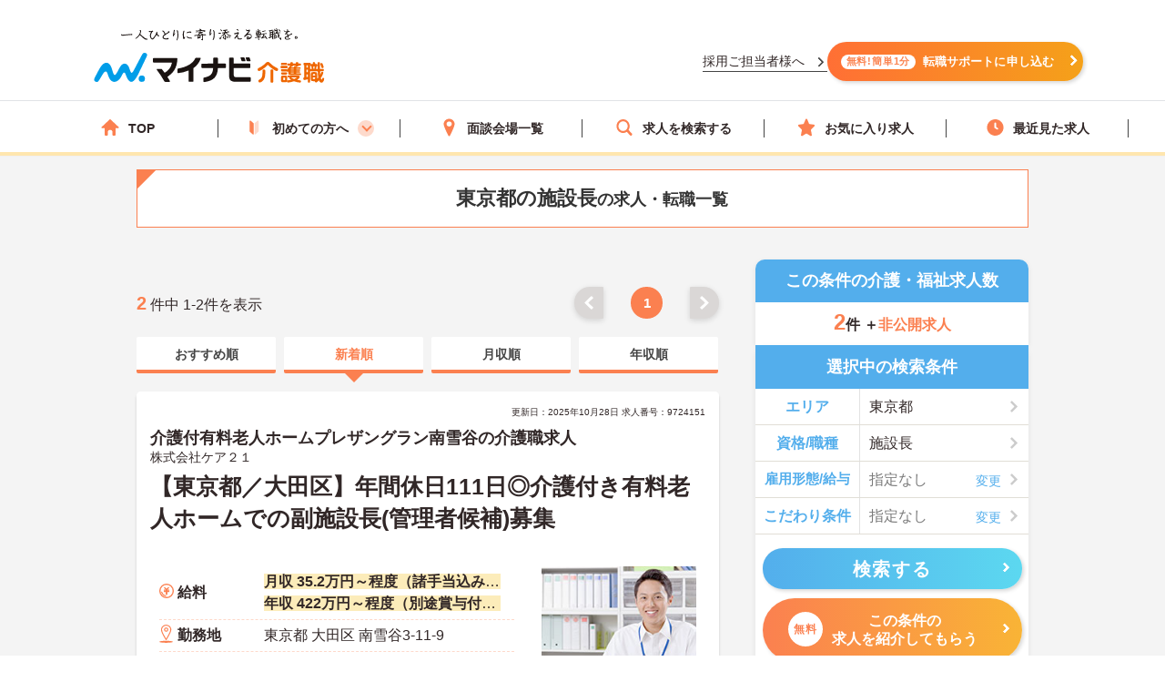

--- FILE ---
content_type: text/css
request_url: https://kaigoshoku.mynavi.jp/assets/css/base.css
body_size: 560
content:
body {
  font-family: "游ゴシック体", YuGothic, "游ゴシック", "Yu Gothic", sans-serif;
  color: #312727;
  line-height: 1.5;
  overflow-X: hidden;
}

img {
  max-width: 100%;
  height: auto;
}

a:hover {
  opacity: 0.8;
}

.u-pcOnly {
  display: block !important
}

@media screen and (max-width: 768px) {
  .u-pcOnly {
    display: none !important
  }
}

.u-spOnly {
  display: none !important
}

@media screen and (max-width: 768px) {
  .u-spOnly {
    display: block !important
  }
}

.u-spOnlyTr {
  display: none !important
}

@media screen and (max-width: 768px) {
  .u-spOnlyTr {
    display: table-row !important
  }
}

.text-center {
  text-align: center!important;
}

.text-indent-md {
  text-indent: 15px;
}
